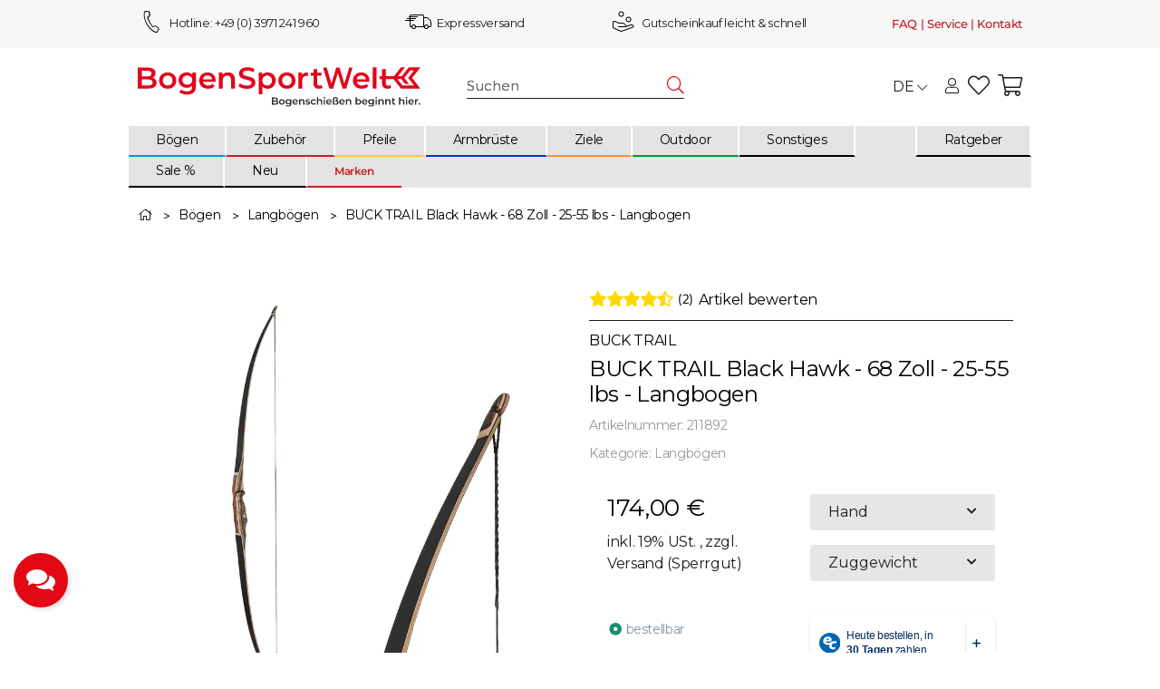

--- FILE ---
content_type: text/html; charset=utf-8
request_url: https://tm712.attrxs.de/tm/a/container/tags/iframe/22b352ebe1.html?sid=drmfhv0go727vfci9i5f07sgke
body_size: 300
content:
<!DOCTYPE html>
<html lang="en">
<head><meta http-equiv="Content-Type" content="text/html; charset=utf-8"><title></title></head>
<body>
<img src="https://tm.attrxs.de/tm/a/channel/tracker/4e860e5811?ref=&utmSource=not_set&utmMedium=not_set&utmCampaign=not_set&fpuid=9135-nb53w1khvj8">
</body></html>


--- FILE ---
content_type: text/html; charset=utf-8
request_url: https://tm712.attrxs.de/tm/a/container/tags/iframe/22b352ebe1.html?sid=qjcsrp7v5hf7vkn9i0alairfv7
body_size: 300
content:
<!DOCTYPE html>
<html lang="en">
<head><meta http-equiv="Content-Type" content="text/html; charset=utf-8"><title></title></head>
<body>
<img src="https://tm.attrxs.de/tm/a/channel/tracker/4e860e5811?ref=&utmSource=not_set&utmMedium=not_set&utmCampaign=not_set&fpuid=9135-nb53w1khvj8">
</body></html>


--- FILE ---
content_type: text/html; charset=utf-8
request_url: https://tm725.container.webgains.link/tm/a/container/tags/iframe/d9a423e5b8.html?sid=oam3ffv73r57n28f4laul029ca
body_size: 1208
content:
<!DOCTYPE html>
<html lang="en">
<head><meta http-equiv="Content-Type" content="text/html; charset=utf-8"><title></title></head>
<body>
<script type="text/javascript" charset="utf-8" src="https://ad4m.at/network-tag.js"></script>
<script type="text/javascript" charset="utf-8">
advancedStoreNetworkTag.create({
advertiserId: "285795",
networkId: "21",
quantity: "",
orderValue: "",
orderId: "",
productId: "211892",
productCategory: "9",
rtOptout: "",
currency: "",
pageUrl: "https://www.bogensportwelt.de/BUCK-TRAIL-Black-Hawk-68-Zoll-25-55-lbs-Langbogen"
});
</script>
<script>
// ### START NEO_TAG_LIB ###
var neoTagLib = {

    ensureArray : function(arrayData){
        if(typeof arrayData == 'undefined'){ return [];} else { return arrayData; };
    },
    
    addScriptElement: function (dom,src,async,defer){
        var script=dom.createElement('script');
        script.async = async;
      	if(defer){
      		script.defer = defer;  
        }
        script.src = src;
      	var first=dom.getElementsByTagName('script')[0];
        first.parentNode.insertBefore(script,first)
    },
    
    addIframeElement: function (dom,src){
        var iframe=dom.createElement('iframe');
        iframe.frameBorder = "0";
        iframe.scrolling = "no";
      	iframe.style.width = "1px";
        iframe.style.height = "1px";
        iframe.src = src;
      	var first=dom.getElementsByTagName('script')[0];
        first.parentNode.insertBefore(iframe,first)
    },
  
    addGetParams: function (url,data){
    	var out = [];
    	for (var key in data) {
          if (data.hasOwnProperty(key)) {
              out.push(key + '=' + encodeURIComponent(data[key]));
          }
    	}
    	var getParams = out.join('&');
        if(url.lastIndexOf("?") > 0){
        	return url+"&"+getParams;
        } else {
        	return url+"?"+getParams;
        }
    },
    
    arrayToPlainString : function (arr, fields, fieldSep,elementSep){
        var stringParts = [];
        for(var i=0;i<arr.length;i++){
            var fieldParts = [];
            for(var j=0;j<fields.length;j++){
                fieldParts[j] = arr[i][fields[j]];
            }
            stringParts[i] = fieldParts.join(fieldSep);
        }

        return stringParts.join(elementSep);
    }
};
// ### END NEO_TAG_LIB ###
</script>

<script>
var bentoForwardData = {
  "t": "d",
  "action": "p",
  "cid": "14245",
  "id": "211892",
};

neoTagLib.addScriptElement(document,neoTagLib.addGetParams("https://pix.hyj.mobi/rt",bentoForwardData), true,false);
</script>
</body></html>


--- FILE ---
content_type: text/css
request_url: https://messenger.cdn.greyhound-software.com/chat/2cb56d792a31d80994beb3665a405bdc69ff6e7f420fe43cd8309936b007b558/chat.css
body_size: 3116
content:
div.ghChatWidget {
   position: fixed;
   bottom: 15px;
   left: 15px;
   z-index: 999;
   box-shadow: 0 1px 4px rgba(0, 0, 0, 0.15);
   margin: 0;
   border-radius: 4px;
   padding: 0;
   font: normal 14px/20px Arial;
   overflow: hidden;
   display:  flex;
   flex-direction:  column;
   box-sizing: content-box;
}
div.ghChatWidget div {
    box-sizing: content-box;
    font: normal 14px/20px Arial;
}
div.ghChatWidget a {
    border: 0;
    outline: 0 none;
    color: inherit;
    font: 600 14px/20px Arial;
    cursor: pointer;
    text-decoration: underline;
}
div.ghChatWidget.ghChatWidgetOpen {
   border: 1px solid rgb(226, 9, 20);
   min-height: 585px;
}
div.ghChatWidget .ghChatWidgetToggle {
   background-color: rgb(226, 9, 20);
   width: 360px;
   display: table;
   z-index: 101;
   margin: 0;
   border: 0;
   padding: 0;
   position: relative;
   -webkit-user-select: none;
   -moz-user-select: none;
   -ms-user-select: none;
   user-select: none;
}
.ghChatWidget.ghChatWidgetClosable .ghChatWidgetToggle:hover {
   background-color: rgb(73, 74, 75);
   transition: background-color .3s;
}
.ghChatWidget.ghChatWidgetClosable .ghChatWidgetToggle {
   cursor: pointer;
}
div.ghChatWidget .ghChatWidgetToggleIcon {
   display: none;
   position: absolute;
   border: 7px solid transparent;
   right: 18px;
   border-bottom-color: rgba(255, 255, 255, 0.5);
}
.ghChatWidget.ghChatWidgetClosable .ghChatWidgetToggleIcon {
    display: block;
    top: 26px;
}
.ghChatWidget.ghChatWidgetOpen .ghChatWidgetToggleIcon {
   border-top-color: rgba(255, 255, 255, 0.5);
   border-bottom-color: transparent;
}
.ghChatWidget.ghChatWidgetClosable.ghChatWidgetOpen .ghChatWidgetToggle:hover .ghChatWidgetToggleIcon {
   border-top-color: rgba(255, 255, 255, 1);
}
.ghChatWidget.ghChatWidgetClosable.ghChatWidgetClosed .ghChatWidgetToggle .ghChatWidgetToggleIcon {
    top: 18px;
}
 .ghChatWidget.ghChatWidgetClosable.ghChatWidgetClosed .ghChatWidgetToggle:hover .ghChatWidgetToggleIcon {
   border-bottom-color: rgba(255, 255, 255, 1);
   top: 18px;
}
div.ghChatWidget .ghChatWidgetLogo {
   background-image: url(https://www.bogensportwelt.de/mediafiles/s360/landingpages/chat-icons/chat_beratung.png);
   background-size: 40px;
   background-repeat: no-repeat;
   background-position: center;
   height: 60px;
   width: 60px;
   display: table-cell;
   margin: 0;
   border: 0;
   padding: 0;
}
div.ghChatWidget .ghChatWidgetInfo {
   display: table-cell;
   vertical-align: middle;
   margin: 0;
   border: 0;
   padding: 0;
}
div.ghChatWidget div.ghChatWidgetTitle {
   color: rgb(255, 255, 255);
   font-weight: bold;
   margin: 0;
   border: 0;
   padding: 0;
}
.ghChatWidget.ghChatWidgetClosable .ghChatWidgetToggle:hover .ghChatWidgetTitle {
   color: rgb(255, 255, 255);
}
div.ghChatWidget .ghChatWidgetStatus {
   margin: 0;
   border: 0;
   padding: 0;
}
div.ghChatWidget .ghChatWidgetStatus div {
   margin: 0;
   border: 0;
   padding: 0;
}
div.ghChatWidget div.ghChatWidgetStatusText {
   color: rgb(162, 162, 162);
   font-weight: bold;
   font-size: 12px;
   position: relative;
   margin: 0;
   border: 0;
   padding: 0;
}
.ghChatWidget.ghChatWidgetOnline .ghChatWidgetStatusText {
   color: rgb(53, 185, 101);
}
div.ghChatWidget div.ghChatWidgetWrapper {
    position: absolute;
    top: 60px;
    left: 0;
    right: 0;
    bottom: 0;
    line-height: 0;
    overflow: hidden;
	color: #555;
    background-color: #fff;
    margin: 0;
    border: 0;
    padding: 0;
	font: normal 14px/20px Arial;
    display: flex;
    flex: 1 auto;
    flex-direction: column;
}
.ghChatWidget.ghChatWidgetClosed .ghChatWidgetWrapper {
    display: none;
}
div.ghChatWidget .ghChatWidgetFooter {
    color: rgb(255, 255, 255);
    background-color: rgba(73, 74, 75, 0.85);
    flex-shrink: 0;
}
div.ghChatWidget .ghChatWidgetFooter:hover {
    color: rgb(255, 255, 255);
    background-color: rgb(73, 74, 75);
    transition: background-color .3s;
}
div.ghChatWidget .ghChatWidgetFooter a {
    border: 0;
    font: normal 14px/14px Arial;
}
@keyframes ghChatWidgetTypingAnimation {
    50% {
        fill: transparent
    }
}
@media (max-width: 450px), (max-height: 450px) {
div.ghChatWidget {
    -webkit-text-size-adjust: none;
}
div.ghChatWidget .ghChatWidgetToggle {
    min-height: 50px;
}
div.ghChatWidget.ghChatWidgetOpen {
    position: fixed;
    top: 5px;
    right: 5px;
    bottom: 5px;
    left: 5px;
    min-height: 350px;
}
div.ghChatWidget .ghChatWidgetToggle {
    width: 100%;
}
}
div.ghChatWidget {
    box-shadow: none;
    min-height: initial;
}
div.ghChatWidget.ghChatWidgetClosed {
    overflow: initial;
}
.ghChatWidget.ghChatWidgetClosed .ghChatWidgetToggle {
    height: 60px;
    width: 60px;
    background-color: rgb(226, 9, 20);
    border-radius: 30px;
    box-shadow: 2px 2px 5px rgba(0, 0, 0, 0.15);
    background-image: url(img/chat-icon-small.svg);
    background-repeat: no-repeat;
    background-position: center;
    background-size: 32px;
    cursor: pointer;
    display: block;
}
.ghChatWidget.ghChatWidgetClosed .ghChatWidgetToggle div {
    display: none;
}
div.ghChatWidget .ghChatWidgetMessageFrame {
    padding: 5px 15px 5px 20px;
}
div.ghChatWidget .ghChatWidgetOutgoing {
    padding-left: 50px;
}
div.ghChatWidget .ghChatWidgetMessage:before {
    top: 11px;
    border: 6px solid transparent;
}
div.ghChatWidget .ghChatWidgetIncoming .ghChatWidgetMessage:before {
    border-left-color: rgb(226, 9, 20);
    right: -12px;
}
div.ghChatWidget .ghChatWidgetOutgoing .ghChatWidgetMessage:before {
    left: -12px;
}
.ghChatWidget.ghChatWidgetOpen .ghChatWidgetToggle {
    background-color: rgb(226, 9, 20);
}
div.ghChatWidget .ghChatWidgetMessageFrame.ghChatWidgetOutgoing:not(.ghChatWidgetContinued)::before {
    background-image: url(https://www.bogensportwelt.de/mediafiles/s360/landingpages/chat-icons/chat_icon.png);
}
div.ghChatWidget .ghChatWidgetLogin {
    margin: 0;
    border: 0;
    padding: 0;
    box-sizing: border-box;
    position: relative;
    overflow: hidden;
    flex: 1 auto;
}
div.ghChatWidget .ghChatWidgetLoginContentWrapper {
    overflow: hidden;
    display: flex;
    flex-direction:  column;
    position: absolute;
    top: 0;
    left: 0;
    right: 0;
    bottom: 0;
}
div.ghChatWidget .ghChatWidgetLoginContent {
    padding: 10px;
    flex: 1 auto;
    overflow:  auto;
}
div.ghChatWidget .ghChatWidgetLoginInfo {
    margin-bottom: 10px;
}
div.ghChatWidget .ghChatWidgetLoginUserNameLabel {
    display: block;
    margin-bottom: 7px;
}
div.ghChatWidget input.ghChatWidgetLoginUserName {
    position: relative;
    box-sizing: border-box;
    width: 100%;
    height: unset;
    border: 1px solid #bbb;
    outline: none;
    -webkit-appearance: none;
    background-clip: padding-box;
    padding: 10px;
    color: #395467;
    background: #fff;
    text-align: left;
    font-size: 14px;
    margin-bottom: 15px;
    font-family: inherit;
    resize: none;
    border-radius: 2px;
}
div.ghChatWidget .ghChatWidgetLoginUserName.ghChatWidgetError {
    background: #fff4f4;
}
div.ghChatWidget .ghChatWidgetLoginUserMessageLabel {
    display: block;
    margin-top: 10px;
    margin-bottom: 7px;
}
div.ghChatWidget textarea.ghChatWidgetLoginUserMessage {
    position: relative;
    box-sizing: border-box;
    width: 100%;
    height: unset;
    min-height: 150px;
    border: 1px solid #bbb;
    outline: none;
    -webkit-appearance: none;
    background-clip: padding-box;
    padding: 10px;
    color: #395467;
    background: #fff;
    text-align: left;
    font-size: 14px;
    font-family: inherit;
    resize: none;
    border-radius: 2px;
}
div.ghChatWidget .ghChatWidgetLoginFooterWrapper {
    height: 64px;
    border-top: 1px solid #dadada;
    background: #f4f4f4;
    -webkit-transform: translateZ(0);
}
div.ghChatWidget .ghChatWidgetLoginFooter {
    padding: 10px;
    text-align: right;
    vertical-align: middle;
}
div.ghChatWidget input.ghChatWidgetLoginButton {
    height: unset;
    line-height: 38px;
    padding: 3px 18px;
    font-size: 14px;
    color: rgb(255, 255, 255);
    background-color: rgb(227, 3, 1);
    border-radius: 4px;
    box-sizing: border-box;
    text-align: center;
    border: none;
    cursor: pointer;
    -webkit-appearance: none;
}
div.ghChatWidget .ghChatWidgetChat {
    display: none;
    margin: 0;
    border: 0;
    padding: 0;
    flex: 1 auto;
    max-height: 100%;
}
div.ghChatWidget .ghChatWidgetMessenger {
    -ms-box-orient: horizontal;
    display: -webkit-box;
    display: -moz-box;
    display: -ms-flexbox;
    display: -moz-flex;
    display: -webkit-flex;
    display: flex;
    -webkit-flex-direction: column;
    flex-direction: column;
    flex: 1 auto;
}
div.ghChatWidget .ghChatWidgetMessenger {
	position: relative;
}
div.ghChatWidget .ghChatWidgetMessengerContent {
	overflow: auto;
    padding: 0;
	flex: 1;
	max-width: 900px;
}
div.ghChatWidget .ghChatWidgetMessengerInput {
	max-height: 101px;
	min-height: 51px;
	border-top: 1px solid #e4e2e2;
    outline: none;
	box-sizing: border-box;
	display: flex;
	position: relative;
	overflow: hidden;
}
div.ghChatWidget .ghChatWidgetMessengerFile {
	width: 50px;
	align-self: center;
}
div.ghChatWidget .ghChatWidgetMessengerFileLabel {
	display: block;
	height: 24px;
	width: 26px;
	margin: 10px auto;
	border-radius: 15px;
	text-align: center;
}
div.ghChatWidget .ghChatWidgetMessengerFileInput {
    display: none;
}
div.ghChatWidget .ghChatWidgetMessengerInputWrapper {
	padding: 10px;
	overflow: auto;
	flex: 1;
	margin: 5px 0;
	border: 1px solid #e4e2e2;
	background-color: #fff;
	border-radius: 2px;
}
div.ghChatWidget textarea.ghChatWidgetMessengerInputField {
    height: unset;
    margin: 0;
    padding: 0;
    width: 100%;
    border-width: 0;
    outline: none;
    background-color: transparent;
    box-shadow: none;
    outline: none;
    resize: none;
    white-space: pre-wrap;
    overflow: hidden;
    -moz-box-sizing: border-box;
    -webkit-box-sizing: border-box;
    box-sizing: border-box;
    vertical-align: top;
    font-family: inherit;
    font-size: 14px;
}
div.ghChatWidget textarea.ghChatWidgetMessengerInputField::-webkit-input-placeholder {
    color: #999;
    opacity: 1;
}
div.ghChatWidget textarea.ghChatWidgetMessengerInputField:-moz-placeholder {
    color: #999;
    opacity: 1;
}
div.ghChatWidget textarea.ghChatWidgetMessengerInputField::-moz-placeholder {
    color: #999;
    opacity: 1;
}
div.ghChatWidget textarea.ghChatWidgetMessengerInputField:-ms-input-placeholder {
    color: #999;
    opacity: 1;
}
div.ghChatWidget textarea.ghChatWidgetMessengerInputField::-ms-input-placeholder {
    color: #999;
    opacity: 1;
}
div.ghChatWidget textarea.ghChatWidgetMessengerInputField::placeholder {
    color: #999;
    opacity: 1;
}
div.ghChatWidget .ghChatWidgetMessengerSend {
	width: 50px;
	align-self: center;
}
div.ghChatWidget .ghChatWidgetMessengerSendButton {
	height: 24px;
	width: 26px;
	margin: 10px auto;
	border-radius: 15px;
	text-align: center;
	-webkit-appearance: none;
}
div.ghChatWidget .ghChatWidgetMessengerSendDisabled .ghChatWidgetMessengerSend .ghChatWidgetMessengerSendButton,
div.ghChatWidget .ghChatWidgetMessengerSendDisabled .ghChatWidgetMessengerFileLabel {
    opacity: 0.5;
}
div.ghChatWidget .ghChatWidgetMessengerSendDisabled .ghChatWidgetMessengerSend .ghChatWidgetMessengerSendButton svg,
div.ghChatWidget .ghChatWidgetMessengerSendDisabled .ghChatWidgetMessengerFileLabel svg {
    cursor: not-allowed;
}
div.ghChatWidget .ghChatWidgetMessengerSendButton svg,
div.ghChatWidget .ghChatWidgetMessengerFileLabel svg {
	height: 24px;
	width: 24px;
	fill-opacity: .4;
	cursor: pointer;
}
div.ghChatWidget .ghChatWidgetMessengerSendButton:hover svg,
div.ghChatWidget .ghChatWidgetMessengerFileLabel:hover svg {
	fill-opacity: .6;
}
div.ghChatWidget .ghChatWidgetMessengerSendDisabled .ghChatWidgetMessengerSend .ghChatWidgetMessengerSendButton:hover svg,
div.ghChatWidget .ghChatWidgetMessengerSendDisabled .ghChatWidgetMessengerFileLabel:hover svg {
	fill-opacity: .4;
}
div.ghChatWidget .ghChatWidgetMessageFrame {
	padding: 15px 20px 5px 20px;
	overflow: hidden;
	position: relative;
}
div.ghChatWidget .ghChatWidgetMessage {
    color: rgb(9, 9, 9);
	background-color: rgb(227, 227, 227);
	border-radius: 4px;
	display: inline-block;
	padding: 10px 10px 8px 10px;
	max-width: 280px;
    position: relative;
    word-wrap: break-word;
}
div.ghChatWidget .ghChatWidgetMessageText {
    margin: 5px 0;
    word-break: break-word;
    text-align: left;
}
div.ghChatWidget .ghChatWidgetMessage:before {
	content: "";
	border: 8px solid transparent;
	position: absolute;
	top: 7px;
}
div.ghChatWidget .ghChatWidgetIncoming .ghChatWidgetMessage {
	background-color: rgb(226, 9, 20);
	color: rgb(255, 255, 255);
}
div.ghChatWidget .ghChatWidgetIncoming .ghChatWidgetMessage:before {
	border-left-color: rgb(226, 9, 20);
	right: -16px;
}
div.ghChatWidget .ghChatWidgetOutgoing .ghChatWidgetMessage:before {
	border-right-color: rgb(227, 227, 227);
	left: -15px;
}
div.ghChatWidget .ghChatWidgetOutgoing:not(.ghChatWidgetContinued):before {
	content: "";
	position: absolute;
	height: 29px;
	width: 29px;
	background-color: rgb(227, 227, 227);
	background-size: contain;
	border-radius: 25px;
	left: 9px;
	box-shadow: inset 0 0 0 1px rgba(0, 0, 0, 0.1);
}
div.ghChatWidget .ghChatWidgetUserIcon {
    position: absolute;
    top: 8px;
    left: 9px;
    width: 29px;
    height: 29px;
    border-radius: 25px;
    background-color: rgb(227, 227, 227);
    background-size: contain;
    box-shadow: inset 0 0 0 1px rgba(0, 0, 0, 0.1);
}
div.ghChatWidget .ghChatWidgetName {
	font-weight: bold;
    text-align: left;
}
div.ghChatWidget .ghChatWidgetMessageTimestamp {
	font-size: 12px;
	opacity: .5;
}
div.ghChatWidget .ghChatWidgetOutgoing {
	padding-left: 50px;
}
div.ghChatWidget .ghChatWidgetIncoming {
	text-align: right;
}
div.ghChatWidget .ghChatWidgetContinued {
	padding-top: 0;
}
div.ghChatWidget .ghChatWidgetContinued .ghChatWidgetMessage:before {
	border-color: transparent;
}
div.ghChatWidget .ghChatWidgetMessage .ghChatWidgetUpload {
    width: 32px;
    height: 32px;
}
div.ghChatWidget .ghChatWidgetIncoming .ghChatWidgetMessage .ghChatWidgetUpload {
    fill: rgb(255, 255, 255);
}
div.ghChatWidget .ghChatWidgetOutgoing .ghChatWidgetMessage .ghChatWidgetUpload {
    fill: rgb(9, 9, 9);
}
div.ghChatWidget .ghChatWidgetMessage img {
    max-width: 100%;
    image-rendering: auto;
}
div.ghChatWidget .ghChatWidgetButtons {
    display: flex;
    flex-flow: row wrap;
    gap: 8px 10px;
    margin-top: 8px;
}
div.ghChatWidget .ghChatWidgetButtonLink {
    border-radius: 8px;
    padding: 4px 8px;
    color: rgb(9, 9, 9);
	background-color: rgb(227, 227, 227);
    text-decoration: none;
    font-weight: normal;
    cursor: pointer;
}
div.ghChatWidgetNotification {
    color: rgb(9, 9, 9);
	background-color: rgb(227, 227, 227);
	display: block;
    border-radius: 4px;
    padding: 10px 10px 8px 10px;
    max-width: 280px;
    position: relative;
    word-wrap: break-word;
}
div.ghChatWidgetNotification.ghChatWidgetNotificationError {
    color: rgb(9, 9, 9);
	background-color: rgb(227, 227, 227);
}
@media (max-height:615px) {
    .ghChatWidget.ghChatWidgetOpen{
        min-height:initial;
        top:15px;
    }
}
@media (max-height:615px) and (max-width:450px) {
     .ghChatWidget.ghChatWidgetOpen{
        top:5px;
    }
}


--- FILE ---
content_type: application/javascript; charset=utf-8
request_url: https://tm720.ad-srv.net/tm/a/container/eval/605fa3bc35.js?sid=plsdlk37816dd66u71qmvqn892&rnd=11170892&macroData[transactionId]=&macroData[tcfGdpr]=&macroData[tcfGdprConsent]=&macroData[searchTerm]=&macroData[products]=&macroData[productPrice]=&macroData[productName]=&macroData[productId]=empty&macroData[pageUrl]=&macroData[pageType]=generic&macroData[pageName]=&macroData[orderValue]=&macroData[categoryName]=&macroData[categoryId]=
body_size: 153
content:


neory_85xfdr7olsq9e610limajozzkkskgwlr.addIframeToPage("//tm720.ad-srv.net/tm/a/container/tags/iframe/605fa3bc35.html?sid=plsdlk37816dd66u71qmvqn892");

--- FILE ---
content_type: application/javascript
request_url: https://api.clerk.io/v2/recommendations/substituting?payload=%7B%22products%22%3A%5B330228%5D%2C%22clerk-content-id%22%3A1%2C%22no_design%22%3Atrue%2C%22template%22%3A%22det-ahnliche-artikel%22%2C%22key%22%3A%22bkkGmhEtWqb2Qqd6eA5FsSaZl94OSFLV%22%2C%22visitor%22%3A%22auto%22%2C%22_%22%3A1768953835%7D&callback=__clerk_cb_2
body_size: 1455
content:
__clerk_cb_2({"status":"ok","result":[330542,330397,330532,330504,330340,3373,252821,267151,344,8081,255838,347792,352,1335,321888,396],"product_data":[{"id":330542,"image":"https://www.bogensportwelt.de/media/image/product/330542/md/buck-trail-black-flint-48-zoll-25-55-lbs-reiterbogen.jpg","name":"BUCK TRAIL Black Flint - 48 Zoll - 25-55 lbs - Reiterbogen","on_sale":false,"original_price":210.00000000560001,"price":210.00000000560001,"url":"https://www.bogensportwelt.de/BUCK-TRAIL-Black-Flint-48-Zoll-25-55-lbs-Reiterbogen"},{"id":330397,"image":"https://www.bogensportwelt.de/media/image/product/330397/md/buck-trail-kite-66-zoll-25-55-lbs-langbogen.jpg","name":"BUCK TRAIL Kite - 66 Zoll - 25-55 lbs - Langbogen","on_sale":false,"original_price":168.9999999968,"price":168.9999999968,"url":"https://www.bogensportwelt.de/BUCK-TRAIL-Kite-66-Zoll-25-55-lbs-Langbogen"},{"id":330532,"image":"https://www.bogensportwelt.de/media/image/product/330532/md/buck-trail-bamboo-hayk-52-zoll-25-55-lbs-reiterbogen.jpg","name":"BUCK TRAIL Bamboo Hayk - 52 Zoll - 25-55 lbs - Reiterbogen","on_sale":false,"original_price":233.00000000269998,"price":233.00000000269998,"url":"https://www.bogensportwelt.de/BUCK-TRAIL-Bamboo-Hayk-52-Zoll-25-55-lbs-Reiterbogen"},{"id":330504,"image":"https://www.bogensportwelt.de/media/image/product/330504/md/buck-trail-elite-peregrine-64-zoll-25-55-lbs-langbogen.jpg","name":"BUCK TRAIL ELITE Peregrine - 64 Zoll - 25-55 lbs - Langbogen","on_sale":false,"original_price":451.99999999629995,"price":451.99999999629995,"url":"https://www.bogensportwelt.de/BUCK-TRAIL-ELITE-Peregrine-64-Zoll-25-55-lbs-Langbogen"},{"id":330340,"image":"https://www.bogensportwelt.de/media/image/product/330340/md/buck-trail-metis-60-zoll-20-45-lbs-hybridbogen.jpg","name":"BUCK TRAIL Metis - 60 Zoll - 20-45 lbs - Hybridbogen","on_sale":false,"original_price":168.9999999968,"price":168.9999999968,"url":"https://www.bogensportwelt.de/BUCK-TRAIL-Metis-60-Zoll-20-45-lbs-Hybridbogen"},{"id":3373,"image":"https://www.bogensportwelt.de/media/image/product/3373/md/bestseller-sehne-dacron-12-14-oder-16-straenge-48-72-zoll-fuer-lang-recurvebogen.jpg","name":"!!BESTSELLER!! - Sehne | DACRON - 12, 14 oder 16 Str\u00e4nge - 48-72 Zoll - f\u00fcr Lang-/Recurvebogen","on_sale":false,"original_price":6.990000000199999,"price":6.990000000199999,"url":"https://www.bogensportwelt.de/BESTSELLER-Sehne-DACRON-12-14-oder-16-Straenge-48-72-Zoll-fuer-Lang-Recurvebogen"},{"id":252821,"image":"https://www.bogensportwelt.de/media/image/product/252821/md/empfehlung-eltoro-spanngurt-spannschnur.png","name":"[Empfehlung] elTORO Spanngurt / Spannschnur","on_sale":false,"original_price":7.899999997399999,"price":7.899999997399999,"url":"https://www.bogensportwelt.de/Empfehlung-elTORO-Spanngurt-Spannschnur"},{"id":267151,"image":"https://www.bogensportwelt.de/media/image/product/267151/md/eltoro-base-seitenkoecher-mit-aufgesetzter-tasche.png","name":"elTORO Base\u00b2 - Seitenk\u00f6cher mit aufgesetzter Tasche","on_sale":false,"original_price":15.9999999985,"price":15.9999999985,"url":"https://www.bogensportwelt.de/elTORO-Base-Seitenkoecher-mit-aufgesetzter-Tasche"},{"id":344,"image":"https://www.bogensportwelt.de/media/image/product/344/md/bestseller-eltoro-armschutz-pro-verschiedene-farben.png","name":"!!BESTSELLER!! elTORO Armschutz Pro - verschiedene Farben","on_sale":false,"original_price":6.300000003499999,"price":6.300000003499999,"url":"https://www.bogensportwelt.de/BESTSELLER-elTORO-Armschutz-Pro-verschiedene-Farben"},{"id":8081,"image":"https://www.bogensportwelt.de/media/image/product/8081/md/bestseller-sehne-fast-flight-10-12-14-oder-16-straenge-58-70-zoll-fuer-lang-recurvebogen.jpg","name":"!!BESTSELLER!! - Sehne | FAST FLIGHT 10, 12, 14 oder 16 Str\u00e4nge - 58-70 Zoll - f\u00fcr Lang-/Recurvebogen","on_sale":false,"original_price":12.990000004099999,"price":12.990000004099999,"url":"https://www.bogensportwelt.de/BESTSELLER-Sehne-FAST-FLIGHT-10-12-14-oder-16-Straenge-58-70-Zoll-fuer-Lang-Recurvebogen"},{"id":255838,"image":"https://www.bogensportwelt.de/media/image/product/255838/md/gutschein-neu.jpg","name":"Gutschein","on_sale":false,"original_price":10,"price":10.0,"url":"https://www.bogensportwelt.de/gutschein-neu"},{"id":347792,"image":"https://www.bogensportwelt.de/media/image/product/347792/md/special-set-drake-einsteigerbogen.jpg","name":"[SPECIAL] SET | DRAKE Recurvebogen - 16-42 lbs - 62-70 Zoll - Einsteigerbogen","on_sale":true,"original_price":143.98999999999998,"price":110.9999999948,"url":"https://www.bogensportwelt.de/special-set-drake-einsteigerbogen"},{"id":352,"image":"https://www.bogensportwelt.de/media/image/product/352/md/eltoro-ledertab-mit-fingertrenner-rh-oder-lh.png","name":"elTORO Ledertab mit Fingertrenner - RH oder LH","on_sale":false,"original_price":7.3999999941,"price":7.3999999941,"url":"https://www.bogensportwelt.de/elTORO-Ledertab-mit-Fingertrenner-RH-oder-LH"},{"id":1335,"image":"https://www.bogensportwelt.de/media/image/product/1335/md/eltoro-traditioneller-schiesshandschuh-black-larp.png","name":"elTORO Traditioneller Schie\u00dfhandschuh Black Larp","on_sale":false,"original_price":11.9999999959,"price":11.9999999959,"url":"https://www.bogensportwelt.de/elTORO-Traditioneller-Schiesshandschuh-Black-Larp"},{"id":321888,"image":"https://www.bogensportwelt.de/media/image/product/321888/md/wurfarme-drake-advantage-18-40-lbs.jpg","name":"Wurfarme | DRAKE Advantage - 18-40 lbs","on_sale":false,"original_price":54.999999994099994,"price":54.999999994099994,"url":"https://www.bogensportwelt.de/Wurfarme-DRAKE-Advantage-18-40-lbs"},{"id":396,"image":"https://www.bogensportwelt.de/media/image/product/396/md/eltoro-spannschnur-recurve-langbogen-1.png","name":"elTORO Spannschnur Recurve- & Langbogen 1","on_sale":false,"original_price":7.3999999941,"price":7.3999999941,"url":"https://www.bogensportwelt.de/elTORO-Spannschnur-Recurve-Langbogen-1"}],"content_data":{"headline":""}});

--- FILE ---
content_type: application/javascript; charset=utf-8
request_url: https://tm.attrxs.de/tm/a/container/init/22b352ebe1.js?&ntmData=atxsData&rnd=62680665
body_size: 4947
content:
if(typeof(NeoryContainer) === 'undefined') {

    var JSON;if(!JSON){JSON={}}(function(){function f(n){return n<10?"0"+n:n}if(typeof Date.prototype.toJSON!=="function"){Date.prototype.toJSON=function(key){return isFinite(this.valueOf())?this.getUTCFullYear()+"-"+f(this.getUTCMonth()+1)+"-"+f(this.getUTCDate())+"T"+f(this.getUTCHours())+":"+f(this.getUTCMinutes())+":"+f(this.getUTCSeconds())+"Z":null};String.prototype.toJSON=Number.prototype.toJSON=Boolean.prototype.toJSON=function(key){return this.valueOf()}}var cx=/[\u0000\u00ad\u0600-\u0604\u070f\u17b4\u17b5\u200c-\u200f\u2028-\u202f\u2060-\u206f\ufeff\ufff0-\uffff]/g,escapable=/[\\\"\x00-\x1f\x7f-\x9f\u00ad\u0600-\u0604\u070f\u17b4\u17b5\u200c-\u200f\u2028-\u202f\u2060-\u206f\ufeff\ufff0-\uffff]/g,gap,indent,meta={"\b":"\\b","\t":"\\t","\n":"\\n","\f":"\\f","\r":"\\r",'"':'\\"',"\\":"\\\\"},rep;function quote(string){escapable.lastIndex=0;return escapable.test(string)?'"'+string.replace(escapable,function(a){var c=meta[a];return typeof c==="string"?c:"\\u"+("0000"+a.charCodeAt(0).toString(16)).slice(-4)})+'"':'"'+string+'"'}function str(key,holder){var i,k,v,length,mind=gap,partial,value=holder[key];if(value&&typeof value==="object"&&typeof value.toJSON==="function"){value=value.toJSON(key)}if(typeof rep==="function"){value=rep.call(holder,key,value)}switch(typeof value){case"string":return quote(value);case"number":return isFinite(value)?String(value):"null";case"boolean":case"null":return String(value);case"object":if(!value){return"null"}gap+=indent;partial=[];if(Object.prototype.toString.apply(value)==="[object Array]"){length=value.length;for(i=0;i<length;i+=1){partial[i]=str(i,value)||"null"}v=partial.length===0?"[]":gap?"[\n"+gap+partial.join(",\n"+gap)+"\n"+mind+"]":"["+partial.join(",")+"]";gap=mind;return v}if(rep&&typeof rep==="object"){length=rep.length;for(i=0;i<length;i+=1){if(typeof rep[i]==="string"){k=rep[i];v=str(k,value);if(v){partial.push(quote(k)+(gap?": ":":")+v)}}}}else{for(k in value){if(Object.prototype.hasOwnProperty.call(value,k)){v=str(k,value);if(v){partial.push(quote(k)+(gap?": ":":")+v)}}}}v=partial.length===0?"{}":gap?"{\n"+gap+partial.join(",\n"+gap)+"\n"+mind+"}":"{"+partial.join(",")+"}";gap=mind;return v}}if(typeof JSON.stringify!=="function"){JSON.stringify=function(value,replacer,space){var i;gap="";indent="";if(typeof space==="number"){for(i=0;i<space;i+=1){indent+=" "}}else{if(typeof space==="string"){indent=space}}rep=replacer;if(replacer&&typeof replacer!=="function"&&(typeof replacer!=="object"||typeof replacer.length!=="number")){throw new Error("JSON.stringify")}return str("",{"":value})}}if(typeof JSON.parse!=="function"){JSON.parse=function(text,reviver){var j;function walk(holder,key){var k,v,value=holder[key];if(value&&typeof value==="object"){for(k in value){if(Object.prototype.hasOwnProperty.call(value,k)){v=walk(value,k);if(v!==undefined){value[k]=v}else{delete value[k]}}}}return reviver.call(holder,key,value)}text=String(text);cx.lastIndex=0;if(cx.test(text)){text=text.replace(cx,function(a){return"\\u"+("0000"+a.charCodeAt(0).toString(16)).slice(-4)})}if(/^[\],:{}\s]*$/.test(text.replace(/\\(?:["\\\/bfnrt]|u[0-9a-fA-F]{4})/g,"@").replace(/"[^"\\\n\r]*"|true|false|null|-?\d+(?:\.\d*)?(?:[eE][+\-]?\d+)?/g,"]").replace(/(?:^|:|,)(?:\s*\[)+/g,""))){j=eval("("+text+")");return typeof reviver==="function"?walk({"":j},""):j}throw new SyntaxError("JSON.parse")}}}());
    
    function NeoryContainer(ownNamespace, dataLayerName, evalBasicUrl) {
        
        var _ownNamespace = ownNamespace;
        var _dataLayerName = dataLayerName;
        var _evalBasicUrl = evalBasicUrl;
        var _macroOutputData = { };
        var _promises = [];

        this.addPromise = function(promise) {
            _promises.push(promise);
        }
        ;
        
        this.waitForResult = function(NeoryTag, callbackFunc, interval, timeout) {

            var gotResult = false;
            
            var simpleResultReadyAndRegisterResultFunc = function (result) {
                    gotResult = true;
                    NeoryTag.registerResult(result);
            }
            
            callbackFunc(simpleResultReadyAndRegisterResultFunc);
            
            if(!gotResult){
                if(typeof Promise === "undefined" || Promise.toString().indexOf("[native code]") === -1 ){
                    NeoryTag.registerResult("");
                } else {
                    var intervalHandle = -1;    
                    var timeoutHandle = -1;
                    var promise = new Promise((resolve, reject) => {
                        var resultReadyAndRegisterResultFunc = function(result) {
                            clearInterval(intervalHandle);
                            clearTimeout(timeoutHandle);
                            
                            gotResult = true;
                            NeoryTag.registerResult(result);
                            resolve(true);
                        };
                    
                        timeoutHandle = setTimeout(function(){ resultReadyAndRegisterResultFunc("") },timeout);
                        intervalHandle = setInterval(function() {callbackFunc(resultReadyAndRegisterResultFunc)}, interval);
                    });
                    this.addPromise(promise);
                }
            }    
        };
        
        this.ownNamespace = function(ownNamespace) {
            if(ownNamespace === undefined)
                return _ownNamespace;
            
            _ownNamespace = ownNamespace;
        };
        
        this.dataLayerName = function(dataLayerName) {
            if(dataLayerName === undefined)
                return _dataLayerName;
            
            _dataLayerName = dataLayerName;
        };
        
        this.evalBasicUrl = function(evalBasicUrl) {
            if(evalBasicUrl === undefined)
                return _evalBasicUrl;
            
            _evalBasicUrl = evalBasicUrl;
        };
        
        this.macroOutputData = function(macroOutputData) {
            if(macroOutputData === undefined)
                return _macroOutputData;
            
            _macroOutputData = macroOutputdata;
        };
        
        this.addMacroResult = function(key, value) {
            _macroOutputData[key] = value;
        };
        
        this.removeMacroResult = function(key) {
             delete _macroOutputData[key];
        };
        
        this.getMacroResult = function(key){
            return _macroOutputData[key];
        };
        
        this.random = function() {
            return Math.floor(Math.random() * 100000000);
        };
        
        this.addScriptToPage = function(url, async) {
            var firstScript = document.getElementsByTagName('script')[0];
            var newScript = document.createElement('script');
            
            newScript.src = url;
            newScript.async = async ? true : false;
            
            firstScript.parentNode.insertBefore(newScript, firstScript);
        };
        
        this.addIframeToPage = function(url) {
            var firstScript = document.getElementsByTagName('script')[0];
            
            var newIframe = document.createElement('iframe');
            newIframe.width             = 1;
            newIframe.height            = 1;
            newIframe.frameBorder       = 0;
            newIframe.style.visibility  = "hidden";
            newIframe.style.display     = "none";
            newIframe.style.width       = 1;
            newIframe.style.height      = 1;
            newIframe.style.border      = 0;
            newIframe.src = url;
            
            firstScript.parentNode.insertBefore(newIframe, firstScript);
        };
        
        this.jsonify = function(value) {
            return JSON.parse(value);
        };
        
        this.stringify = function(value) {
            return JSON.stringify(value);
        };
        
        this.sendMacroResults = function() {
            if(_promises.length > 0){
                Promise.allSettled(_promises).then((values) => {
                     this.finalSendMacroResults();
                });
            } else {
                this.finalSendMacroResults();
            }
        };
        
        this.finalSendMacroResults = function() {
            var parts = [];
            var url = _evalBasicUrl + '&rnd=' + this.random();
            
            for(var key in _macroOutputData)
                parts.push('macroData[' + encodeURIComponent(key) + ']=' + encodeURIComponent(_macroOutputData[key]));
            
            if(parts.length > 0)
                url += '&' + parts.join('&');
            
            this.addScriptToPage(url,true);
        };
    }
}

window.neory_r77i2gktp5f68xybrvyiezktxd4hyua0 = new NeoryContainer('r77i2gktp5f68xybrvyiezktxd4hyua0', 'atxsData', '//tm712.attrxs.de/tm/a/container/eval/22b352ebe1.js?sid=qjcsrp7v5hf7vkn9i0alairfv7');

(function(neory) {
    
    (function(neory){

var value = window[neory.dataLayerName()][0]["voucherName"];

if(typeof(value) == "undefined"){
   value = "";


}

if(typeof(value) != "string"){
 value = neory.stringify(value);
}

neory.addMacroResult("voucherName",value);
})(neory);(function(neory){

var value = window[neory.dataLayerName()][0]["voucherCode"];

if(typeof(value) == "undefined"){
   value = "";


}

if(typeof(value) != "string"){
 value = neory.stringify(value);
}

neory.addMacroResult("voucherCode",value);
})(neory);(function(neory){
    var NeoryTag = {};
    NeoryTag.registerResult = function(value) {
      if(typeof(value) != "string"){
            value = neory.stringify(value);
      }
      neory.addMacroResult("utmSource",value);
    };

    NeoryTag.trim = function(value) {
      try {
         return value.trim();
      }catch(err){
         return value;
      }
    }

    NeoryTag.sanitizeWhitespaces = function(value) {
      try {
         value = value.replace(/\s\s+/g, ' ');
         return NeoryTag.trim(value);
      }catch(err){
         return value;
      }
    }

    NeoryTag.getDataLayerValue = function (name) {
        return window[neory.dataLayerName()][0][name];
    }
try {

  var utmSourceParameter = "not_supported";
try {
  if(typeof URLSearchParams != "undefined") {
  	var params = new 	URLSearchParams(window.location.search);
  	if(!params.has("utm_source")){
    	utmSourceParameter = "not_set";
  	} else {
    	utmSourceParameter = params.get("utm_source");
  	}
  }
} catch(e){
	utmSourceParameter = "error";
}
NeoryTag.registerResult(utmSourceParameter);
} catch(err){
   NeoryTag.registerResult("");
}


})(neory);(function(neory){
    var NeoryTag = {};
    NeoryTag.registerResult = function(value) {
      if(typeof(value) != "string"){
            value = neory.stringify(value);
      }
      neory.addMacroResult("utmMedium",value);
    };

    NeoryTag.trim = function(value) {
      try {
         return value.trim();
      }catch(err){
         return value;
      }
    }

    NeoryTag.sanitizeWhitespaces = function(value) {
      try {
         value = value.replace(/\s\s+/g, ' ');
         return NeoryTag.trim(value);
      }catch(err){
         return value;
      }
    }

    NeoryTag.getDataLayerValue = function (name) {
        return window[neory.dataLayerName()][0][name];
    }
try {

  var utmSourceParameter = "not_supported";
try {
  if(typeof URLSearchParams != "undefined") {
  	var params = new 	URLSearchParams(window.location.search);
  	if(!params.has("utm_medium")){
    	utmSourceParameter = "not_set";
  	} else {
    	utmSourceParameter = params.get("utm_medium");
  	}
  }
} catch(e){
	utmSourceParameter = "error";
}
NeoryTag.registerResult(utmSourceParameter);
} catch(err){
   NeoryTag.registerResult("");
}


})(neory);(function(neory){
    var NeoryTag = {};
    NeoryTag.registerResult = function(value) {
      if(typeof(value) != "string"){
            value = neory.stringify(value);
      }
      neory.addMacroResult("utmCampaign",value);
    };

    NeoryTag.trim = function(value) {
      try {
         return value.trim();
      }catch(err){
         return value;
      }
    }

    NeoryTag.sanitizeWhitespaces = function(value) {
      try {
         value = value.replace(/\s\s+/g, ' ');
         return NeoryTag.trim(value);
      }catch(err){
         return value;
      }
    }

    NeoryTag.getDataLayerValue = function (name) {
        return window[neory.dataLayerName()][0][name];
    }
try {

  var utmSourceParameter = "not_supported";
try {
  if(typeof URLSearchParams != "undefined") {
  	var params = new 	URLSearchParams(window.location.search);
  	if(!params.has("utm_campaign")){
    	utmSourceParameter = "not_set";
  	} else {
    	utmSourceParameter = params.get("utm_campaign");
  	}
  }
} catch(e){
	utmSourceParameter = "error";
}
NeoryTag.registerResult(utmSourceParameter);
} catch(err){
   NeoryTag.registerResult("");
}


})(neory);(function(neory){

var value = window[neory.dataLayerName()][0]["transactionId"];

if(typeof(value) == "undefined"){
   value = "";


}

if(typeof(value) != "string"){
 value = neory.stringify(value);
}

neory.addMacroResult("transactionId",value);
})(neory);(function(neory){
var varName = "";

varName = "gdpr";
  

var value = window[neory.dataLayerName()][0][varName];

if(typeof(value) == "undefined"){
   value = "";


}

if(typeof(value) != "string"){
 value = neory.stringify(value);
}

neory.addMacroResult("tcfGdpr",value);
})(neory);


(function(neory){
var varName = "";

varName = "gdprConsent";


var value = window[neory.dataLayerName()][0][varName];

if(typeof(value) == "undefined"){
   value = "";


}

if(typeof(value) != "string"){
 value = neory.stringify(value);
}

neory.addMacroResult("tcfGdprConsent",value);
})(neory);


(function(neory){

var value = window[neory.dataLayerName()][0]["searchTerm"];

if(typeof(value) == "undefined"){
   value = "";


}

if(typeof(value) != "string"){
 value = neory.stringify(value);
}

neory.addMacroResult("searchTerm",value);
})(neory);(function(neory){

var value = "";
value = document.referrer;

neory.addMacroResult("referrer",value)})(neory);(function(neory){

var value = window[neory.dataLayerName()][0]["products"];

if(typeof(value) == "undefined"){
   value = "";


}

if(typeof(value) != "string"){
 value = neory.stringify(value);
}

neory.addMacroResult("products",value);
})(neory);(function(neory){

var value = window[neory.dataLayerName()][0]["productPrice"];

if(typeof(value) == "undefined"){
   value = "";


}

if(typeof(value) != "string"){
 value = neory.stringify(value);
}

neory.addMacroResult("productPrice",value);
})(neory);(function(neory){

var value = window[neory.dataLayerName()][0]["productName"];

if(typeof(value) == "undefined"){
   value = "";


}

if(typeof(value) != "string"){
 value = neory.stringify(value);
}

neory.addMacroResult("productName",value);
})(neory);(function(neory){

var value = window[neory.dataLayerName()][0]["productId"];

if(typeof(value) == "undefined"){
   value = "";


}

if(typeof(value) != "string"){
 value = neory.stringify(value);
}

neory.addMacroResult("productId",value);
})(neory);(function(neory){

var value = window[neory.dataLayerName()][0]["productDetails"];

if(typeof(value) == "undefined"){
   value = "";


}

if(typeof(value) != "string"){
 value = neory.stringify(value);
}

neory.addMacroResult("productDetails",value);
})(neory);(function(neory){

var value = window[neory.dataLayerName()][0]["pageType"];

if(typeof(value) == "undefined"){
   value = "";


}

if(typeof(value) != "string"){
 value = neory.stringify(value);
}

neory.addMacroResult("pageType",value);
})(neory);(function(neory){

var value = window[neory.dataLayerName()][0]["pageName"];

if(typeof(value) == "undefined"){
   value = "";


}

if(typeof(value) != "string"){
 value = neory.stringify(value);
}

neory.addMacroResult("pageName",value);
})(neory);(function(neory){

var value = "";
value = document.referrer;

neory.addMacroResult("organicTouchpointDetection",value)})(neory);(function(neory){

var value = window[neory.dataLayerName()][0]["orderValue"];

if(typeof(value) == "undefined"){
   value = "";


}

if(typeof(value) != "string"){
 value = neory.stringify(value);
}

neory.addMacroResult("orderValue",value);
})(neory);(function(neory){

var value = window[neory.dataLayerName()][0]["orderValueNet"];

if(typeof(value) == "undefined"){
   value = "";


}

if(typeof(value) != "string"){
 value = neory.stringify(value);
}

neory.addMacroResult("orderValueNet",value);
})(neory);(function(neory){

var value = "";
value = document.URL;
  
neory.addMacroResult("onsiteUrl",value)})(neory);(function(neory){
    var NeoryTag = {};
    NeoryTag.registerResult = function(value) {
      if(typeof(value) != "string"){
            value = neory.stringify(value);
      }
      neory.addMacroResult("firstPartyUserId",value);
    };

    NeoryTag.trim = function(value) {
      try {
         return value.trim();
      }catch(err){
         return value;
      }
    }

    NeoryTag.sanitizeWhitespaces = function(value) {
      try {
         value = value.replace(/\s\s+/g, ' ');
         return NeoryTag.trim(value);
      }catch(err){
         return value;
      }
    }

    NeoryTag.getDataLayerValue = function (name) {
        return window[neory.dataLayerName()][0][name];
    }
try {

  (function() {
    function generateUserId() {
        return '9135-' + Math.random().toString(36).substr(2, 16);
    }

    function getCookie(name) {
        var nameEQ = name + "=";
        var ca = document.cookie.split(';');
        for(var i = 0; i < ca.length; i++) {
            var c = ca[i];
            while (c.charAt(0) == ' ') c = c.substring(1);
            if (c.indexOf(nameEQ) == 0) return c.substring(nameEQ.length);
        }
        return null;
    }

    function setCookie(name, value, days) {
        var expires = "";
        if (days) {
            var date = new Date();
            date.setTime(date.getTime() + (days * 24 * 60 * 60 * 1000));
            expires = "; expires=" + date.toUTCString();
        }
        var sameSite = "; SameSite=Lax";
        var secure = location.protocol === 'https:' ? "; Secure" : "";
        var path = "; path=/";
        document.cookie = name + "=" + value + expires + path + sameSite + secure; 
    }

    var userIdCookieName = 'v0rur7gqspb3_uid';

    var userId = getCookie(userIdCookieName);
    if (!userId) {
        userId = generateUserId();
        setCookie(userIdCookieName, userId, 90);
    }
	NeoryTag.registerResult(userId);
})();
} catch(err){
   NeoryTag.registerResult("");
}


})(neory);(function(neory){

var value = window[neory.dataLayerName()][0]["customerStatus"];

if(typeof(value) == "undefined"){
   value = "";


}

if(typeof(value) != "string"){
 value = neory.stringify(value);
}

neory.addMacroResult("customerStatus",value);
})(neory);(function(neory){

var value = window[neory.dataLayerName()][0]["customerId"];

if(typeof(value) == "undefined"){
   value = "";


}

if(typeof(value) != "string"){
 value = neory.stringify(value);
}

neory.addMacroResult("customerId",value);
})(neory);(function(neory){

var value = window[neory.dataLayerName()][0]["customerAccountType"];

if(typeof(value) == "undefined"){
   value = "";


}

if(typeof(value) != "string"){
 value = neory.stringify(value);
}

neory.addMacroResult("customerAccountType",value);
})(neory);(function(neory){

var value = window[neory.dataLayerName()][0]["currency"];

if(typeof(value) == "undefined"){
   value = "";


}

if(typeof(value) != "string"){
 value = neory.stringify(value);
}

neory.addMacroResult("currency",value);
})(neory);(function(neory){

var value = window[neory.dataLayerName()][0]["checkoutStage"];

if(typeof(value) == "undefined"){
   value = "";


}

if(typeof(value) != "string"){
 value = neory.stringify(value);
}

neory.addMacroResult("checkoutStage",value);
})(neory);(function(neory){

var value = window[neory.dataLayerName()][0]["categoryName"];

if(typeof(value) == "undefined"){
   value = "";


}

if(typeof(value) != "string"){
 value = neory.stringify(value);
}

neory.addMacroResult("categoryName",value);
})(neory);(function(neory){

var value = window[neory.dataLayerName()][0]["categoryId"];

if(typeof(value) == "undefined"){
   value = "";


}

if(typeof(value) != "string"){
 value = neory.stringify(value);
}

neory.addMacroResult("categoryId",value);
})(neory);(function(neory){
    var NeoryTag = {};
    NeoryTag.registerResult = function(value) {
      if(typeof(value) != "string"){
            value = neory.stringify(value);
      }
      neory.addMacroResult("atxs",value);
    };

    NeoryTag.trim = function(value) {
      try {
         return value.trim();
      }catch(err){
         return value;
      }
    }

    NeoryTag.sanitizeWhitespaces = function(value) {
      try {
         value = value.replace(/\s\s+/g, ' ');
         return NeoryTag.trim(value);
      }catch(err){
         return value;
      }
    }

    NeoryTag.getDataLayerValue = function (name) {
        return window[neory.dataLayerName()][0][name];
    }
try {

  var atxsParameter = "not_supported";
try {
  if(typeof URLSearchParams != "undefined") {
  	var params = new 	URLSearchParams(window.location.search);
  	if(!params.has("atxs")){
    	atxsParameter = "not_set";
  	} else {
    	atxsParameter = params.get("atxs");
  	}
  }
} catch(e){
	atxsParameter = "error";
}
NeoryTag.registerResult(atxsParameter);
} catch(err){
   NeoryTag.registerResult("");
}


})(neory);(function(neory){
    var NeoryTag = {};
    NeoryTag.registerResult = function(value) {
      if(typeof(value) != "string"){
            value = neory.stringify(value);
      }
      neory.addMacroResult("atxm",value);
    };

    NeoryTag.trim = function(value) {
      try {
         return value.trim();
      }catch(err){
         return value;
      }
    }

    NeoryTag.sanitizeWhitespaces = function(value) {
      try {
         value = value.replace(/\s\s+/g, ' ');
         return NeoryTag.trim(value);
      }catch(err){
         return value;
      }
    }

    NeoryTag.getDataLayerValue = function (name) {
        return window[neory.dataLayerName()][0][name];
    }
try {

  var atxmParameter = "not_supported";
try {
  if(typeof URLSearchParams != "undefined") {
  	var params = new 	URLSearchParams(window.location.search);
  	if(!params.has("atxm")){
    	atxmParameter = "not_set";
  	} else {
    	atxmParameter = params.get("atxm");
  	}
  }
} catch(e){
	atxmParameter = "error";
}
NeoryTag.registerResult(atxmParameter);
} catch(err){
   NeoryTag.registerResult("");
}


})(neory);(function(neory){
    var NeoryTag = {};
    NeoryTag.registerResult = function(value) {
      if(typeof(value) != "string"){
            value = neory.stringify(value);
      }
      neory.addMacroResult("wgu",value);
    };

    NeoryTag.trim = function(value) {
      try {
         return value.trim();
      }catch(err){
         return value;
      }
    }

    NeoryTag.sanitizeWhitespaces = function(value) {
      try {
         value = value.replace(/\s\s+/g, ' ');
         return NeoryTag.trim(value);
      }catch(err){
         return value;
      }
    }

    NeoryTag.getDataLayerValue = function (name) {
        return window[neory.dataLayerName()][0][name];
    }
try {

  var wguParameter = "not_supported";
try {
  if(typeof URLSearchParams != "undefined") {
  	var params = new 	URLSearchParams(window.location.search);
  	if(!params.has("wgu")){
    	wguParameter = "not_set";
  	} else {
    	wguParameter = params.get("wgu");
  	}
  }
} catch(e){
	wguParameter = "error";
}
NeoryTag.registerResult(wguParameter);
} catch(err){
   NeoryTag.registerResult("");
}


})(neory);(function(neory){

var value = "";
value = document.URL;
  
neory.addMacroResult("pageUrl",value)})(neory);(function(neory){
    var NeoryTag = {};
    NeoryTag.registerResult = function(value) {
      if(typeof(value) != "string"){
            value = neory.stringify(value);
      }
      neory.addMacroResult("isErrorPage",value);
    };

    NeoryTag.trim = function(value) {
      try {
         return value.trim();
      }catch(err){
         return value;
      }
    }

    NeoryTag.sanitizeWhitespaces = function(value) {
      try {
         value = value.replace(/\s\s+/g, ' ');
         return NeoryTag.trim(value);
      }catch(err){
         return value;
      }
    }

    NeoryTag.getDataLayerValue = function (name) {
        return window[neory.dataLayerName()][0][name];
    }
try {

  try{
  const alerts = document.querySelectorAll("div[role='alert']");
  const searchTexts = ["Page not found", "diese Seite wurde leider nicht gefunden"];
  const isErrorPage = Array.from(alerts).some(alert => {
    const content = alert.textContent || "";
    return searchTexts.some(text => content.includes(text));
  });

  NeoryTag.registerResult(isErrorPage);
}catch(e){NeoryTag.registerResult("error:"+e.message);}

} catch(err){
   NeoryTag.registerResult("");
}


})(neory);
    
})(neory_r77i2gktp5f68xybrvyiezktxd4hyua0);
neory_r77i2gktp5f68xybrvyiezktxd4hyua0.sendMacroResults();


--- FILE ---
content_type: application/javascript; charset=utf-8
request_url: https://tm725.container.webgains.link/tm/a/container/eval/d9a423e5b8.js?sid=oam3ffv73r57n28f4laul029ca&rnd=16153026&macroData[transactionId]=&macroData[tcfGdpr]=&macroData[tcfGdprConsent]=&macroData[searchTerm]=&macroData[products]=&macroData[productPrice]=174&macroData[productName]=BUCK%2520TRAIL%2520Black%2520Hawk%2520-%252068%2520Zoll%2520-%252025-55%2520lbs%2520-%2520Langbogen&macroData[productId]=211892&macroData[pageUrl]=https%3A%2F%2Fwww.bogensportwelt.de%2FBUCK-TRAIL-Black-Hawk-68-Zoll-25-55-lbs-Langbogen&macroData[pageType]=product&macroData[pageName]=&macroData[orderValue]=&macroData[categoryName]=&macroData[categoryId]=9
body_size: 684
content:
try{
    (function(){
        var containerId = '605fa3bc35';
        var uniqueDataLayerName = 'ntmData'+Math.floor(Math.random()*10e12);
        window[uniqueDataLayerName] = [];
        window[uniqueDataLayerName].push({
            gdpr: '',
            gdprConsent: '',
            pageType:'product',
            productId: '211892',
            productName: 'BUCK%20TRAIL%20Black%20Hawk%20-%2068%20Zoll%20-%2025-55%20lbs%20-%20Langbogen',
            productPrice: '174',
            categoryId: '9'
        });
        (function(n,e,o,r,y){n[r]=n[r]||[];n[r].push({'event':'ntmInit','t':new Date().getTime()});var f=e.getElementsByTagName(o)[0],s=e.createElement(o),d=r!='ntmData'?'&ntmData='+r:'';s.async=true;s.src='http'+(document.location.protocol=='https:'?'s':'')+'://tm.ad-srv.net/tm/a/container/init/'+y+'.js?'+d+'&rnd='+Math.floor(Math.random()*100000000);f.parentNode.insertBefore(s,f);})(window,document,'script',uniqueDataLayerName,containerId);
    })();
}catch(e){console.log(e)}

neory_ufsk1p68u46k1xpfofpfwldk6zcr9p9f.addIframeToPage("//tm725.container.webgains.link/tm/a/container/tags/iframe/d9a423e5b8.html?sid=oam3ffv73r57n28f4laul029ca");

--- FILE ---
content_type: application/javascript; charset=utf-8
request_url: https://tm720.ad-srv.net/tm/a/container/eval/605fa3bc35.js?sid=1g5jnpfmjickjrovlb0mgrshkt&rnd=81968323&macroData[transactionId]=&macroData[tcfGdpr]=&macroData[tcfGdprConsent]=&macroData[searchTerm]=&macroData[products]=&macroData[productPrice]=174&macroData[productName]=BUCK%2520TRAIL%2520Black%2520Hawk%2520-%252068%2520Zoll%2520-%252025-55%2520lbs%2520-%2520Langbogen&macroData[productId]=211892&macroData[pageUrl]=&macroData[pageType]=product&macroData[pageName]=&macroData[orderValue]=&macroData[categoryName]=&macroData[categoryId]=9
body_size: 153
content:


neory_t0959xlkb5k387agp844tzav7q8wkb6k.addIframeToPage("//tm720.ad-srv.net/tm/a/container/tags/iframe/605fa3bc35.html?sid=1g5jnpfmjickjrovlb0mgrshkt");

--- FILE ---
content_type: application/javascript; charset=utf-8
request_url: https://tm720.ad-srv.net/tm/a/container/eval/605fa3bc35.js?sid=tekp9q9s70qj9dklhteq11rr5&rnd=7151625&macroData[transactionId]=&macroData[tcfGdpr]=&macroData[tcfGdprConsent]=&macroData[searchTerm]=&macroData[products]=&macroData[productPrice]=&macroData[productName]=&macroData[productId]=empty&macroData[pageUrl]=&macroData[pageType]=generic&macroData[pageName]=&macroData[orderValue]=&macroData[categoryName]=&macroData[categoryId]=
body_size: 152
content:


neory_6iqlakngivktdx9zp6zlgg5bs2wp8ppk.addIframeToPage("//tm720.ad-srv.net/tm/a/container/tags/iframe/605fa3bc35.html?sid=tekp9q9s70qj9dklhteq11rr5");

--- FILE ---
content_type: application/javascript; charset=utf-8
request_url: https://tm.attrxs.de/tm/a/container/init/22b352ebe1.js?&ntmData=atxsData&rnd=9095786
body_size: 4946
content:
if(typeof(NeoryContainer) === 'undefined') {

    var JSON;if(!JSON){JSON={}}(function(){function f(n){return n<10?"0"+n:n}if(typeof Date.prototype.toJSON!=="function"){Date.prototype.toJSON=function(key){return isFinite(this.valueOf())?this.getUTCFullYear()+"-"+f(this.getUTCMonth()+1)+"-"+f(this.getUTCDate())+"T"+f(this.getUTCHours())+":"+f(this.getUTCMinutes())+":"+f(this.getUTCSeconds())+"Z":null};String.prototype.toJSON=Number.prototype.toJSON=Boolean.prototype.toJSON=function(key){return this.valueOf()}}var cx=/[\u0000\u00ad\u0600-\u0604\u070f\u17b4\u17b5\u200c-\u200f\u2028-\u202f\u2060-\u206f\ufeff\ufff0-\uffff]/g,escapable=/[\\\"\x00-\x1f\x7f-\x9f\u00ad\u0600-\u0604\u070f\u17b4\u17b5\u200c-\u200f\u2028-\u202f\u2060-\u206f\ufeff\ufff0-\uffff]/g,gap,indent,meta={"\b":"\\b","\t":"\\t","\n":"\\n","\f":"\\f","\r":"\\r",'"':'\\"',"\\":"\\\\"},rep;function quote(string){escapable.lastIndex=0;return escapable.test(string)?'"'+string.replace(escapable,function(a){var c=meta[a];return typeof c==="string"?c:"\\u"+("0000"+a.charCodeAt(0).toString(16)).slice(-4)})+'"':'"'+string+'"'}function str(key,holder){var i,k,v,length,mind=gap,partial,value=holder[key];if(value&&typeof value==="object"&&typeof value.toJSON==="function"){value=value.toJSON(key)}if(typeof rep==="function"){value=rep.call(holder,key,value)}switch(typeof value){case"string":return quote(value);case"number":return isFinite(value)?String(value):"null";case"boolean":case"null":return String(value);case"object":if(!value){return"null"}gap+=indent;partial=[];if(Object.prototype.toString.apply(value)==="[object Array]"){length=value.length;for(i=0;i<length;i+=1){partial[i]=str(i,value)||"null"}v=partial.length===0?"[]":gap?"[\n"+gap+partial.join(",\n"+gap)+"\n"+mind+"]":"["+partial.join(",")+"]";gap=mind;return v}if(rep&&typeof rep==="object"){length=rep.length;for(i=0;i<length;i+=1){if(typeof rep[i]==="string"){k=rep[i];v=str(k,value);if(v){partial.push(quote(k)+(gap?": ":":")+v)}}}}else{for(k in value){if(Object.prototype.hasOwnProperty.call(value,k)){v=str(k,value);if(v){partial.push(quote(k)+(gap?": ":":")+v)}}}}v=partial.length===0?"{}":gap?"{\n"+gap+partial.join(",\n"+gap)+"\n"+mind+"}":"{"+partial.join(",")+"}";gap=mind;return v}}if(typeof JSON.stringify!=="function"){JSON.stringify=function(value,replacer,space){var i;gap="";indent="";if(typeof space==="number"){for(i=0;i<space;i+=1){indent+=" "}}else{if(typeof space==="string"){indent=space}}rep=replacer;if(replacer&&typeof replacer!=="function"&&(typeof replacer!=="object"||typeof replacer.length!=="number")){throw new Error("JSON.stringify")}return str("",{"":value})}}if(typeof JSON.parse!=="function"){JSON.parse=function(text,reviver){var j;function walk(holder,key){var k,v,value=holder[key];if(value&&typeof value==="object"){for(k in value){if(Object.prototype.hasOwnProperty.call(value,k)){v=walk(value,k);if(v!==undefined){value[k]=v}else{delete value[k]}}}}return reviver.call(holder,key,value)}text=String(text);cx.lastIndex=0;if(cx.test(text)){text=text.replace(cx,function(a){return"\\u"+("0000"+a.charCodeAt(0).toString(16)).slice(-4)})}if(/^[\],:{}\s]*$/.test(text.replace(/\\(?:["\\\/bfnrt]|u[0-9a-fA-F]{4})/g,"@").replace(/"[^"\\\n\r]*"|true|false|null|-?\d+(?:\.\d*)?(?:[eE][+\-]?\d+)?/g,"]").replace(/(?:^|:|,)(?:\s*\[)+/g,""))){j=eval("("+text+")");return typeof reviver==="function"?walk({"":j},""):j}throw new SyntaxError("JSON.parse")}}}());
    
    function NeoryContainer(ownNamespace, dataLayerName, evalBasicUrl) {
        
        var _ownNamespace = ownNamespace;
        var _dataLayerName = dataLayerName;
        var _evalBasicUrl = evalBasicUrl;
        var _macroOutputData = { };
        var _promises = [];

        this.addPromise = function(promise) {
            _promises.push(promise);
        }
        ;
        
        this.waitForResult = function(NeoryTag, callbackFunc, interval, timeout) {

            var gotResult = false;
            
            var simpleResultReadyAndRegisterResultFunc = function (result) {
                    gotResult = true;
                    NeoryTag.registerResult(result);
            }
            
            callbackFunc(simpleResultReadyAndRegisterResultFunc);
            
            if(!gotResult){
                if(typeof Promise === "undefined" || Promise.toString().indexOf("[native code]") === -1 ){
                    NeoryTag.registerResult("");
                } else {
                    var intervalHandle = -1;    
                    var timeoutHandle = -1;
                    var promise = new Promise((resolve, reject) => {
                        var resultReadyAndRegisterResultFunc = function(result) {
                            clearInterval(intervalHandle);
                            clearTimeout(timeoutHandle);
                            
                            gotResult = true;
                            NeoryTag.registerResult(result);
                            resolve(true);
                        };
                    
                        timeoutHandle = setTimeout(function(){ resultReadyAndRegisterResultFunc("") },timeout);
                        intervalHandle = setInterval(function() {callbackFunc(resultReadyAndRegisterResultFunc)}, interval);
                    });
                    this.addPromise(promise);
                }
            }    
        };
        
        this.ownNamespace = function(ownNamespace) {
            if(ownNamespace === undefined)
                return _ownNamespace;
            
            _ownNamespace = ownNamespace;
        };
        
        this.dataLayerName = function(dataLayerName) {
            if(dataLayerName === undefined)
                return _dataLayerName;
            
            _dataLayerName = dataLayerName;
        };
        
        this.evalBasicUrl = function(evalBasicUrl) {
            if(evalBasicUrl === undefined)
                return _evalBasicUrl;
            
            _evalBasicUrl = evalBasicUrl;
        };
        
        this.macroOutputData = function(macroOutputData) {
            if(macroOutputData === undefined)
                return _macroOutputData;
            
            _macroOutputData = macroOutputdata;
        };
        
        this.addMacroResult = function(key, value) {
            _macroOutputData[key] = value;
        };
        
        this.removeMacroResult = function(key) {
             delete _macroOutputData[key];
        };
        
        this.getMacroResult = function(key){
            return _macroOutputData[key];
        };
        
        this.random = function() {
            return Math.floor(Math.random() * 100000000);
        };
        
        this.addScriptToPage = function(url, async) {
            var firstScript = document.getElementsByTagName('script')[0];
            var newScript = document.createElement('script');
            
            newScript.src = url;
            newScript.async = async ? true : false;
            
            firstScript.parentNode.insertBefore(newScript, firstScript);
        };
        
        this.addIframeToPage = function(url) {
            var firstScript = document.getElementsByTagName('script')[0];
            
            var newIframe = document.createElement('iframe');
            newIframe.width             = 1;
            newIframe.height            = 1;
            newIframe.frameBorder       = 0;
            newIframe.style.visibility  = "hidden";
            newIframe.style.display     = "none";
            newIframe.style.width       = 1;
            newIframe.style.height      = 1;
            newIframe.style.border      = 0;
            newIframe.src = url;
            
            firstScript.parentNode.insertBefore(newIframe, firstScript);
        };
        
        this.jsonify = function(value) {
            return JSON.parse(value);
        };
        
        this.stringify = function(value) {
            return JSON.stringify(value);
        };
        
        this.sendMacroResults = function() {
            if(_promises.length > 0){
                Promise.allSettled(_promises).then((values) => {
                     this.finalSendMacroResults();
                });
            } else {
                this.finalSendMacroResults();
            }
        };
        
        this.finalSendMacroResults = function() {
            var parts = [];
            var url = _evalBasicUrl + '&rnd=' + this.random();
            
            for(var key in _macroOutputData)
                parts.push('macroData[' + encodeURIComponent(key) + ']=' + encodeURIComponent(_macroOutputData[key]));
            
            if(parts.length > 0)
                url += '&' + parts.join('&');
            
            this.addScriptToPage(url,true);
        };
    }
}

window.neory_4yc71o08bvbbs5awk5ambipnh16hi3iv = new NeoryContainer('4yc71o08bvbbs5awk5ambipnh16hi3iv', 'atxsData', '//tm712.attrxs.de/tm/a/container/eval/22b352ebe1.js?sid=drmfhv0go727vfci9i5f07sgke');

(function(neory) {
    
    (function(neory){

var value = window[neory.dataLayerName()][0]["voucherName"];

if(typeof(value) == "undefined"){
   value = "";


}

if(typeof(value) != "string"){
 value = neory.stringify(value);
}

neory.addMacroResult("voucherName",value);
})(neory);(function(neory){

var value = window[neory.dataLayerName()][0]["voucherCode"];

if(typeof(value) == "undefined"){
   value = "";


}

if(typeof(value) != "string"){
 value = neory.stringify(value);
}

neory.addMacroResult("voucherCode",value);
})(neory);(function(neory){
    var NeoryTag = {};
    NeoryTag.registerResult = function(value) {
      if(typeof(value) != "string"){
            value = neory.stringify(value);
      }
      neory.addMacroResult("utmSource",value);
    };

    NeoryTag.trim = function(value) {
      try {
         return value.trim();
      }catch(err){
         return value;
      }
    }

    NeoryTag.sanitizeWhitespaces = function(value) {
      try {
         value = value.replace(/\s\s+/g, ' ');
         return NeoryTag.trim(value);
      }catch(err){
         return value;
      }
    }

    NeoryTag.getDataLayerValue = function (name) {
        return window[neory.dataLayerName()][0][name];
    }
try {

  var utmSourceParameter = "not_supported";
try {
  if(typeof URLSearchParams != "undefined") {
  	var params = new 	URLSearchParams(window.location.search);
  	if(!params.has("utm_source")){
    	utmSourceParameter = "not_set";
  	} else {
    	utmSourceParameter = params.get("utm_source");
  	}
  }
} catch(e){
	utmSourceParameter = "error";
}
NeoryTag.registerResult(utmSourceParameter);
} catch(err){
   NeoryTag.registerResult("");
}


})(neory);(function(neory){
    var NeoryTag = {};
    NeoryTag.registerResult = function(value) {
      if(typeof(value) != "string"){
            value = neory.stringify(value);
      }
      neory.addMacroResult("utmMedium",value);
    };

    NeoryTag.trim = function(value) {
      try {
         return value.trim();
      }catch(err){
         return value;
      }
    }

    NeoryTag.sanitizeWhitespaces = function(value) {
      try {
         value = value.replace(/\s\s+/g, ' ');
         return NeoryTag.trim(value);
      }catch(err){
         return value;
      }
    }

    NeoryTag.getDataLayerValue = function (name) {
        return window[neory.dataLayerName()][0][name];
    }
try {

  var utmSourceParameter = "not_supported";
try {
  if(typeof URLSearchParams != "undefined") {
  	var params = new 	URLSearchParams(window.location.search);
  	if(!params.has("utm_medium")){
    	utmSourceParameter = "not_set";
  	} else {
    	utmSourceParameter = params.get("utm_medium");
  	}
  }
} catch(e){
	utmSourceParameter = "error";
}
NeoryTag.registerResult(utmSourceParameter);
} catch(err){
   NeoryTag.registerResult("");
}


})(neory);(function(neory){
    var NeoryTag = {};
    NeoryTag.registerResult = function(value) {
      if(typeof(value) != "string"){
            value = neory.stringify(value);
      }
      neory.addMacroResult("utmCampaign",value);
    };

    NeoryTag.trim = function(value) {
      try {
         return value.trim();
      }catch(err){
         return value;
      }
    }

    NeoryTag.sanitizeWhitespaces = function(value) {
      try {
         value = value.replace(/\s\s+/g, ' ');
         return NeoryTag.trim(value);
      }catch(err){
         return value;
      }
    }

    NeoryTag.getDataLayerValue = function (name) {
        return window[neory.dataLayerName()][0][name];
    }
try {

  var utmSourceParameter = "not_supported";
try {
  if(typeof URLSearchParams != "undefined") {
  	var params = new 	URLSearchParams(window.location.search);
  	if(!params.has("utm_campaign")){
    	utmSourceParameter = "not_set";
  	} else {
    	utmSourceParameter = params.get("utm_campaign");
  	}
  }
} catch(e){
	utmSourceParameter = "error";
}
NeoryTag.registerResult(utmSourceParameter);
} catch(err){
   NeoryTag.registerResult("");
}


})(neory);(function(neory){

var value = window[neory.dataLayerName()][0]["transactionId"];

if(typeof(value) == "undefined"){
   value = "";


}

if(typeof(value) != "string"){
 value = neory.stringify(value);
}

neory.addMacroResult("transactionId",value);
})(neory);(function(neory){
var varName = "";

varName = "gdpr";
  

var value = window[neory.dataLayerName()][0][varName];

if(typeof(value) == "undefined"){
   value = "";


}

if(typeof(value) != "string"){
 value = neory.stringify(value);
}

neory.addMacroResult("tcfGdpr",value);
})(neory);


(function(neory){
var varName = "";

varName = "gdprConsent";


var value = window[neory.dataLayerName()][0][varName];

if(typeof(value) == "undefined"){
   value = "";


}

if(typeof(value) != "string"){
 value = neory.stringify(value);
}

neory.addMacroResult("tcfGdprConsent",value);
})(neory);


(function(neory){

var value = window[neory.dataLayerName()][0]["searchTerm"];

if(typeof(value) == "undefined"){
   value = "";


}

if(typeof(value) != "string"){
 value = neory.stringify(value);
}

neory.addMacroResult("searchTerm",value);
})(neory);(function(neory){

var value = "";
value = document.referrer;

neory.addMacroResult("referrer",value)})(neory);(function(neory){

var value = window[neory.dataLayerName()][0]["products"];

if(typeof(value) == "undefined"){
   value = "";


}

if(typeof(value) != "string"){
 value = neory.stringify(value);
}

neory.addMacroResult("products",value);
})(neory);(function(neory){

var value = window[neory.dataLayerName()][0]["productPrice"];

if(typeof(value) == "undefined"){
   value = "";


}

if(typeof(value) != "string"){
 value = neory.stringify(value);
}

neory.addMacroResult("productPrice",value);
})(neory);(function(neory){

var value = window[neory.dataLayerName()][0]["productName"];

if(typeof(value) == "undefined"){
   value = "";


}

if(typeof(value) != "string"){
 value = neory.stringify(value);
}

neory.addMacroResult("productName",value);
})(neory);(function(neory){

var value = window[neory.dataLayerName()][0]["productId"];

if(typeof(value) == "undefined"){
   value = "";


}

if(typeof(value) != "string"){
 value = neory.stringify(value);
}

neory.addMacroResult("productId",value);
})(neory);(function(neory){

var value = window[neory.dataLayerName()][0]["productDetails"];

if(typeof(value) == "undefined"){
   value = "";


}

if(typeof(value) != "string"){
 value = neory.stringify(value);
}

neory.addMacroResult("productDetails",value);
})(neory);(function(neory){

var value = window[neory.dataLayerName()][0]["pageType"];

if(typeof(value) == "undefined"){
   value = "";


}

if(typeof(value) != "string"){
 value = neory.stringify(value);
}

neory.addMacroResult("pageType",value);
})(neory);(function(neory){

var value = window[neory.dataLayerName()][0]["pageName"];

if(typeof(value) == "undefined"){
   value = "";


}

if(typeof(value) != "string"){
 value = neory.stringify(value);
}

neory.addMacroResult("pageName",value);
})(neory);(function(neory){

var value = "";
value = document.referrer;

neory.addMacroResult("organicTouchpointDetection",value)})(neory);(function(neory){

var value = window[neory.dataLayerName()][0]["orderValue"];

if(typeof(value) == "undefined"){
   value = "";


}

if(typeof(value) != "string"){
 value = neory.stringify(value);
}

neory.addMacroResult("orderValue",value);
})(neory);(function(neory){

var value = window[neory.dataLayerName()][0]["orderValueNet"];

if(typeof(value) == "undefined"){
   value = "";


}

if(typeof(value) != "string"){
 value = neory.stringify(value);
}

neory.addMacroResult("orderValueNet",value);
})(neory);(function(neory){

var value = "";
value = document.URL;
  
neory.addMacroResult("onsiteUrl",value)})(neory);(function(neory){
    var NeoryTag = {};
    NeoryTag.registerResult = function(value) {
      if(typeof(value) != "string"){
            value = neory.stringify(value);
      }
      neory.addMacroResult("firstPartyUserId",value);
    };

    NeoryTag.trim = function(value) {
      try {
         return value.trim();
      }catch(err){
         return value;
      }
    }

    NeoryTag.sanitizeWhitespaces = function(value) {
      try {
         value = value.replace(/\s\s+/g, ' ');
         return NeoryTag.trim(value);
      }catch(err){
         return value;
      }
    }

    NeoryTag.getDataLayerValue = function (name) {
        return window[neory.dataLayerName()][0][name];
    }
try {

  (function() {
    function generateUserId() {
        return '9135-' + Math.random().toString(36).substr(2, 16);
    }

    function getCookie(name) {
        var nameEQ = name + "=";
        var ca = document.cookie.split(';');
        for(var i = 0; i < ca.length; i++) {
            var c = ca[i];
            while (c.charAt(0) == ' ') c = c.substring(1);
            if (c.indexOf(nameEQ) == 0) return c.substring(nameEQ.length);
        }
        return null;
    }

    function setCookie(name, value, days) {
        var expires = "";
        if (days) {
            var date = new Date();
            date.setTime(date.getTime() + (days * 24 * 60 * 60 * 1000));
            expires = "; expires=" + date.toUTCString();
        }
        var sameSite = "; SameSite=Lax";
        var secure = location.protocol === 'https:' ? "; Secure" : "";
        var path = "; path=/";
        document.cookie = name + "=" + value + expires + path + sameSite + secure; 
    }

    var userIdCookieName = 'v0rur7gqspb3_uid';

    var userId = getCookie(userIdCookieName);
    if (!userId) {
        userId = generateUserId();
        setCookie(userIdCookieName, userId, 90);
    }
	NeoryTag.registerResult(userId);
})();
} catch(err){
   NeoryTag.registerResult("");
}


})(neory);(function(neory){

var value = window[neory.dataLayerName()][0]["customerStatus"];

if(typeof(value) == "undefined"){
   value = "";


}

if(typeof(value) != "string"){
 value = neory.stringify(value);
}

neory.addMacroResult("customerStatus",value);
})(neory);(function(neory){

var value = window[neory.dataLayerName()][0]["customerId"];

if(typeof(value) == "undefined"){
   value = "";


}

if(typeof(value) != "string"){
 value = neory.stringify(value);
}

neory.addMacroResult("customerId",value);
})(neory);(function(neory){

var value = window[neory.dataLayerName()][0]["customerAccountType"];

if(typeof(value) == "undefined"){
   value = "";


}

if(typeof(value) != "string"){
 value = neory.stringify(value);
}

neory.addMacroResult("customerAccountType",value);
})(neory);(function(neory){

var value = window[neory.dataLayerName()][0]["currency"];

if(typeof(value) == "undefined"){
   value = "";


}

if(typeof(value) != "string"){
 value = neory.stringify(value);
}

neory.addMacroResult("currency",value);
})(neory);(function(neory){

var value = window[neory.dataLayerName()][0]["checkoutStage"];

if(typeof(value) == "undefined"){
   value = "";


}

if(typeof(value) != "string"){
 value = neory.stringify(value);
}

neory.addMacroResult("checkoutStage",value);
})(neory);(function(neory){

var value = window[neory.dataLayerName()][0]["categoryName"];

if(typeof(value) == "undefined"){
   value = "";


}

if(typeof(value) != "string"){
 value = neory.stringify(value);
}

neory.addMacroResult("categoryName",value);
})(neory);(function(neory){

var value = window[neory.dataLayerName()][0]["categoryId"];

if(typeof(value) == "undefined"){
   value = "";


}

if(typeof(value) != "string"){
 value = neory.stringify(value);
}

neory.addMacroResult("categoryId",value);
})(neory);(function(neory){
    var NeoryTag = {};
    NeoryTag.registerResult = function(value) {
      if(typeof(value) != "string"){
            value = neory.stringify(value);
      }
      neory.addMacroResult("atxs",value);
    };

    NeoryTag.trim = function(value) {
      try {
         return value.trim();
      }catch(err){
         return value;
      }
    }

    NeoryTag.sanitizeWhitespaces = function(value) {
      try {
         value = value.replace(/\s\s+/g, ' ');
         return NeoryTag.trim(value);
      }catch(err){
         return value;
      }
    }

    NeoryTag.getDataLayerValue = function (name) {
        return window[neory.dataLayerName()][0][name];
    }
try {

  var atxsParameter = "not_supported";
try {
  if(typeof URLSearchParams != "undefined") {
  	var params = new 	URLSearchParams(window.location.search);
  	if(!params.has("atxs")){
    	atxsParameter = "not_set";
  	} else {
    	atxsParameter = params.get("atxs");
  	}
  }
} catch(e){
	atxsParameter = "error";
}
NeoryTag.registerResult(atxsParameter);
} catch(err){
   NeoryTag.registerResult("");
}


})(neory);(function(neory){
    var NeoryTag = {};
    NeoryTag.registerResult = function(value) {
      if(typeof(value) != "string"){
            value = neory.stringify(value);
      }
      neory.addMacroResult("atxm",value);
    };

    NeoryTag.trim = function(value) {
      try {
         return value.trim();
      }catch(err){
         return value;
      }
    }

    NeoryTag.sanitizeWhitespaces = function(value) {
      try {
         value = value.replace(/\s\s+/g, ' ');
         return NeoryTag.trim(value);
      }catch(err){
         return value;
      }
    }

    NeoryTag.getDataLayerValue = function (name) {
        return window[neory.dataLayerName()][0][name];
    }
try {

  var atxmParameter = "not_supported";
try {
  if(typeof URLSearchParams != "undefined") {
  	var params = new 	URLSearchParams(window.location.search);
  	if(!params.has("atxm")){
    	atxmParameter = "not_set";
  	} else {
    	atxmParameter = params.get("atxm");
  	}
  }
} catch(e){
	atxmParameter = "error";
}
NeoryTag.registerResult(atxmParameter);
} catch(err){
   NeoryTag.registerResult("");
}


})(neory);(function(neory){
    var NeoryTag = {};
    NeoryTag.registerResult = function(value) {
      if(typeof(value) != "string"){
            value = neory.stringify(value);
      }
      neory.addMacroResult("wgu",value);
    };

    NeoryTag.trim = function(value) {
      try {
         return value.trim();
      }catch(err){
         return value;
      }
    }

    NeoryTag.sanitizeWhitespaces = function(value) {
      try {
         value = value.replace(/\s\s+/g, ' ');
         return NeoryTag.trim(value);
      }catch(err){
         return value;
      }
    }

    NeoryTag.getDataLayerValue = function (name) {
        return window[neory.dataLayerName()][0][name];
    }
try {

  var wguParameter = "not_supported";
try {
  if(typeof URLSearchParams != "undefined") {
  	var params = new 	URLSearchParams(window.location.search);
  	if(!params.has("wgu")){
    	wguParameter = "not_set";
  	} else {
    	wguParameter = params.get("wgu");
  	}
  }
} catch(e){
	wguParameter = "error";
}
NeoryTag.registerResult(wguParameter);
} catch(err){
   NeoryTag.registerResult("");
}


})(neory);(function(neory){

var value = "";
value = document.URL;
  
neory.addMacroResult("pageUrl",value)})(neory);(function(neory){
    var NeoryTag = {};
    NeoryTag.registerResult = function(value) {
      if(typeof(value) != "string"){
            value = neory.stringify(value);
      }
      neory.addMacroResult("isErrorPage",value);
    };

    NeoryTag.trim = function(value) {
      try {
         return value.trim();
      }catch(err){
         return value;
      }
    }

    NeoryTag.sanitizeWhitespaces = function(value) {
      try {
         value = value.replace(/\s\s+/g, ' ');
         return NeoryTag.trim(value);
      }catch(err){
         return value;
      }
    }

    NeoryTag.getDataLayerValue = function (name) {
        return window[neory.dataLayerName()][0][name];
    }
try {

  try{
  const alerts = document.querySelectorAll("div[role='alert']");
  const searchTexts = ["Page not found", "diese Seite wurde leider nicht gefunden"];
  const isErrorPage = Array.from(alerts).some(alert => {
    const content = alert.textContent || "";
    return searchTexts.some(text => content.includes(text));
  });

  NeoryTag.registerResult(isErrorPage);
}catch(e){NeoryTag.registerResult("error:"+e.message);}

} catch(err){
   NeoryTag.registerResult("");
}


})(neory);
    
})(neory_4yc71o08bvbbs5awk5ambipnh16hi3iv);
neory_4yc71o08bvbbs5awk5ambipnh16hi3iv.sendMacroResults();


--- FILE ---
content_type: application/javascript; charset=utf-8
request_url: https://tm712.attrxs.de/tm/a/container/eval/22b352ebe1.js?sid=qjcsrp7v5hf7vkn9i0alairfv7&rnd=84420351&macroData[voucherName]=&macroData[voucherCode]=&macroData[utmSource]=not_set&macroData[utmMedium]=not_set&macroData[utmCampaign]=not_set&macroData[transactionId]=&macroData[tcfGdpr]=&macroData[tcfGdprConsent]=&macroData[searchTerm]=&macroData[referrer]=&macroData[products]=&macroData[productPrice]=&macroData[productName]=&macroData[productId]=&macroData[productDetails]=&macroData[pageType]=generic&macroData[pageName]=BUCK%20TRAIL%20Black%20Hawk%20-%2068%20Zoll%20-%2025-55%20lbs%20-%20Langbogen%2C%20174%2C00%20%E2%82%AC&macroData[organicTouchpointDetection]=&macroData[orderValue]=&macroData[orderValueNet]=&macroData[onsiteUrl]=https%3A%2F%2Fwww.bogensportwelt.de%2FBUCK-TRAIL-Black-Hawk-68-Zoll-25-55-lbs-Langbogen&macroData[firstPartyUserId]=9135-nb53w1khvj8&macroData[customerStatus]=&macroData[customerId]=&macroData[customerAccountType]=&macroData[currency]=&macroData[checkoutStage]=&macroData[categoryName]=&macroData[categoryId]=&macroData[atxs]=not_set&macroData[atxm]=not_set&macroData[wgu]=not_set&macroData[pageUrl]=https%3A%2F%2Fwww.bogensportwelt.de%2FBUCK-TRAIL-Black-Hawk-68-Zoll-25-55-lbs-Langbogen&macroData[isErrorPage]=false
body_size: 759
content:
try{
    (function(){
        var containerId = 'd9a423e5b8';
        var uniqueDataLayerName = "ntmData"+Math.floor(Math.random()*10e12);
        window[uniqueDataLayerName] = [];
        window[uniqueDataLayerName].push({
            gdpr: '',
            gdprConsent: '',
            pageType: 'generic',
            pageName: ''
        });
        (function(n,e,o,r,y){n[r]=n[r]||[];n[r].push({'event':'ntmInit','t':new Date().getTime()});var f=e.getElementsByTagName(o)[0],s=e.createElement(o),d=r!='ntmData'?'&ntmData='+r:'';s.async=true;s.src='http'+(document.location.protocol=='https:'?'s':'')+'://tm.container.webgains.link/tm/a/container/init/'+y+'.js?'+d+'&rnd='+Math.floor(Math.random()*100000000);f.parentNode.insertBefore(s,f);})(window,document,'script',uniqueDataLayerName,containerId);
    })();
}catch(e){console.log(e)}(function(w,e,b,g,a,i,n,s){w['ITCLKOBJ']=a;w[a]=w[a]||function(){(w[a].q=w[a].q||[]).push(arguments)},w[a].l=1*new Date();i=e.createElement(b),n=e.getElementsByTagName(b)[0];i.async=1;i.src=g;n.parentNode.insertBefore(i,n)})(window,document,'script','https://analytics.webgains.io/clk.min.js','ITCLKQ');
ITCLKQ('set', 'internal.api', true);
ITCLKQ('set', 'internal.cookie', true);
ITCLKQ('click');

neory_r77i2gktp5f68xybrvyiezktxd4hyua0.addIframeToPage("//tm712.attrxs.de/tm/a/container/tags/iframe/22b352ebe1.html?sid=qjcsrp7v5hf7vkn9i0alairfv7");